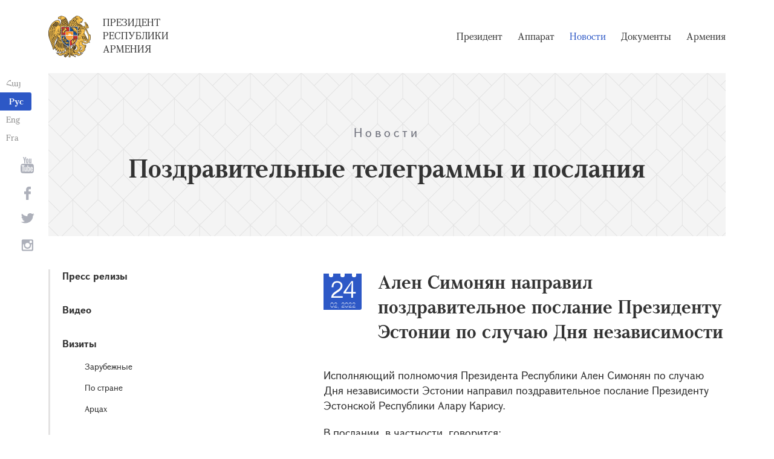

--- FILE ---
content_type: text/html; charset=UTF-8
request_url: https://president.am/ru/congratulatory/item/2022/02/24/Alen-Simonyan-sent-a-congratulation-letter/
body_size: 4342
content:
<!DOCTYPE html>
<!--[if lte IE 1]>
##########################################################################
#
#                  _           _     _             _    _      _ _
#                 (_)         | |   | |           | |  | |    | (_)
#  _ __  _ __ ___  _  ___  ___| |_  | |__  _   _  | |__| | ___| |___  __
# | '_ \| '__/ _ \| |/ _ \/ __| __| | '_ \| | | | |  __  |/ _ \ | \ \/ /
# | |_) | | | (_) | |  __/ (__| |_  | |_) | |_| | | |  | |  __/ | |>  <
# | .__/|_|  \___/| |\___|\___|\__| |_.__/ \__, | |_|  |_|\___|_|_/_/\_\
# | |            _/ |                       __/ |
# |_|           |__/                       |___/
#
# URL: https://www.helix.am
#
##########################################################################
<![endif]-->
<html lang="ru">
<head>
    <meta charset="utf-8" />
    <meta name="viewport" content="width=device-width" />
    <meta name="description" content="" />
    <meta name="keywords" content="" />
    <meta property="og:title" content="" />
    <meta property="og:description" content="" />
    <meta property="og:image" content="/img/og-image-hy.png" />    <meta property="og:type" content="website" />
    <meta name="format-detection" content="telephone=no" />
	<meta http-equiv="imagetoolbar" content="no" />
   <title>Ален Симонян направил поздравительное послание Президенту Эстонии по случаю Дня независимости - Поздравительные телеграммы и послания  - Новости - Президент Республики Армения</title>
    <link rel="icon" href="/favicon.png" />
    <link rel="shortcut icon" href="/favicon.ico" />
    <link rel="stylesheet" href="/build/css/app-1622731193038.css" />
    <link rel="apple-touch-icon" sizes="57x57" href="/img/apple-touch-icon-57x57.png" />
    <link rel="apple-touch-icon" sizes="72x72" href="/img/apple-touch-icon-72x72.png" />
    <link rel="apple-touch-icon" sizes="114x114" href="/img/apple-touch-icon-114x114.png" />
    <link rel="alternate" type="application/rss+xml" title="RSS" href="/rss/?l=ru" />
    <script src="/build/js/top-libs-1622731193038.js"></script>
        <script type="text/javascript">
	  var _gaq = _gaq || [];
	  _gaq.push(['_setAccount', 'UA-201949-9']);
	  _gaq.push(['_trackPageview']);
	
	  (function() {
	    var ga = document.createElement('script'); ga.type = 'text/javascript'; ga.async = true;
	    ga.src = ('https:' == document.location.protocol ? 'https://ssl' : 'http://www') + '.google-analytics.com/ga.js';
	    var s = document.getElementsByTagName('script')[0]; s.parentNode.insertBefore(ga, s);
	  })();
	
	</script>
	<script type='text/javascript' src='https://platform-api.sharethis.com/js/sharethis.js#property=5e216931b3dbab0012fc4d44&product=inline-share-buttons&cms=sop' async='async'></script>
</head>
<body>
	
<header>
	<!--sphider_noindex-->
    <div class="top-box">
        <div class="center center--1740 clear-fix">

            <ul class="language-list">
	             <li class="language-list__item">
                    <a href="/hy/congratulatory/item/2022/02/24/Alen-Simonyan-sent-a-congratulation-letter/" class="language-list__link db fs14 grapalat-mariam-regular">Հայ</a>
                </li>
                <li class="language-list__item">
                    <a href="/ru/congratulatory/item/2022/02/24/Alen-Simonyan-sent-a-congratulation-letter/" class="language-list__link db fs14 grapalat-mariam-bold">Рус</a>
                </li>
               
                <li class="language-list__item">
                    <a href="/en/congratulatory/item/2022/02/24/Alen-Simonyan-sent-a-congratulation-letter/" class="language-list__link db fs14 grapalat-mariam-regular">Eng</a>
                </li>
                
                <li class="language-list__item">
                    <a href="/fr/congratulatory/item/2022/02/24/Alen-Simonyan-sent-a-congratulation-letter/" class="language-list__link db fs14 grapalat-mariam-regular">Fra</a>
                </li>

            </ul>

            <a href="/ru/" class="top-box__logo-link fl sprite-b db pr tu grapalat-mariam-regular">Президент Республики Армения</a>

            <div class="top-box__right fr">
			
                <!--<button id="show-search-form" class="search-btn fr sprite" type="button"></button>
                <form action="/ru/search/" class="search-form fr dn" autocomplete="off" id="search-hov">
 	                  <div class="search-form__box pr">
                        <input class="search-form__input fs18" id="kw" type="text" name="query_t" placeholder="Поиск" autocomplete="off" />
                        <input type="hidden" value="1" name="search" />
                        <button class="search-btn sprite" type="submit"></button>
                    </div>
                </form>-->
               
                <nav class="menu fr">
                    <ul class="menu__list">
													<li class="menu__item ver-top-box"><a class="menu__link db grapalat-mariam-regular" href="/ru/Vahagn-Khachaturyan-bio/">Президент</a></li>
													<li class="menu__item ver-top-box"><a class="menu__link db grapalat-mariam-regular" href="/ru/staff/">Аппарат</a></li>
													<li class="menu__item ver-top-box"><a class="menu__link menu__link--active db grapalat-mariam-regular" href="/ru/press-release/">Новости</a></li>
													<li class="menu__item ver-top-box"><a class="menu__link db grapalat-mariam-regular" href="/ru/decrees/">Документы</a></li>
													<li class="menu__item ver-top-box"><a class="menu__link db grapalat-mariam-regular" href="/ru/general-information/">Армения </a></li>
						                    </ul>
                </nav>
                <div id="burger" class="dn pr">
                    <div class="lines line-1"></div>
                    <div class="lines line-2"></div>
                    <div class="lines line-3"></div>
                </div>
            </div>

        </div>
    </div>
	<!--/sphider_noindex-->
</header>
<main>    <div class="page-header">
        <div class="center center--1740">
            <div class="page-header__inner tc">
                <span class="page-header__category fs20 ver-top-box">Новости</span>
                <h2 class="page-header__title fs42 grapalat-mariam-bold">Поздравительные телеграммы и послания </h2>
            </div>
        </div>
    </div>

    <div class="inner-wrapper">
		
        <div class="center center--1740 clear-fix">
            <!--sphider_noindex-->
            <div class="inner-wrapper__left fl">
				<div class="inner-wrapper__menu-toggle fb sprite-b pr select-none dn"></div><ul class="inner-wrapper__list"><li class="inner-wrapper__list-item"><a href="/ru/press-release/" class="inner-wrapper__list-link db fb pr">Пресс релизы </a></li><li class="inner-wrapper__list-item"><a href="/ru/videos/" class="inner-wrapper__list-link db fb pr">Видео </a></li><li class="inner-wrapper__list-item"><a href="/ru/foreign-visits/" class="inner-wrapper__list-link db fb pr">Визиты </a><ul class="inner-wrapper__second-list"><li class="inner-wrapper__second-list-item"><a class="inner-wrapper__second-list-link db fs14" href="/ru/foreign-visits/">Зарубежные </a></li><li class="inner-wrapper__second-list-item"><a class="inner-wrapper__second-list-link db fs14" href="/ru/domestic-visits/">По стране</a></li><li class="inner-wrapper__second-list-item"><a class="inner-wrapper__second-list-link db fs14" href="/ru/Artsakh-visits/">Арцах</a></li></ul></li><li class="inner-wrapper__list-item"><a href="/ru/interviews-and-press-conferences/" class="inner-wrapper__list-link db fb pr">Интервью и пресс-конференции </a></li><li class="inner-wrapper__list-item"><a href="/ru/statements-and-messages/" class="inner-wrapper__list-link db fb pr">Выступления, послания и заявления</a></li><li class="inner-wrapper__list-item"><a href="/ru/condolence/" class="inner-wrapper__list-link db fb pr">Телеграммы и послания </a><ul class="inner-wrapper__second-list"><li class="inner-wrapper__second-list-item"><a class="inner-wrapper__second-list-link db fs14 inner-wrapper__second-list-link--active" href="/ru/congratulatory/">Поздравительные телеграммы и послания </a></li><li class="inner-wrapper__second-list-item"><a class="inner-wrapper__second-list-link db fs14" href="/ru/condolence/">Телеграммы Соболезнования </a></li></ul></li></ul>            </div>
            <!--/sphider_noindex-->
            <div class="inner-wrapper__right">

                					
																				


	
	
	<div class="inner-wrapper__header pr">
        <div class="date-cub date-cub--small pr tc">
            <div class="date-cub__dots">
                <div class="date-cub__dots--center"></div>
            </div>
            <div class="date-cub__number fs38 helvetica-neue">24</div>
            <div class="date-cub__points fs11 helvetica-neue-light">02, 2022</div>
        </div>
        <h1 class="inner-wrapper__title grapalat-mariam-bold fs30">Ален Симонян направил поздравительное послание Президенту Эстонии по случаю Дня независимости</h1>
    </div>
	
	    
    	<div class="static-content fs18">
						
						<div class="news-text">
				<p>Исполняющий полномочия Президента Республики Ален Симонян по случаю Дня независимости Эстонии направил поздравительное послание Президенту Эстонской Республики Алару Карису.</p>
<p>В послании, в частности, говорится:</p>
<p><strong>&laquo;Армения придаёт большое значение последовательному расширению и углублению построенных на демократических ценностях и взаимном доверии дружественных отношений и плодотворного сотрудничества.</strong></p>
<p><strong>Надеюсь, что и впредь армяно-эстонские межгосударственные связи продолжат укрепляться, включая новые представляющие взаимный интерес сферы во благо наших народов&raquo;.&nbsp;</strong></p>				
							</div>
			
			
			
		<p><a href="/ru/congratulatory/">&larr; К списку</a></p>
	</div>

											                <div class="soc-box">
                    						<div class="sharethis-inline-share-buttons"></div>
					                </div>

            </div>
        </div>

    </div>

</main>

<footer>
	<!--sphider_noindex-->
    <div class="center center--1740">
        <div class="bottom-info-box clear-fix">
            <div class="bottom-info-box__subscribe-box fr">

                <form action="#" method="post" class="subscribe-form" id="mailing_list">

                    <div class="subscribe-form__title ver-top-box fb fs22">Подписка</div>
                    <div class="subscribe-form__box ver-top-box pr">
                        <input autocomplete="off" class="subscribe-form__input fs18" type="text" name="email" placeholder="эл. почта" />
                        <input type="hidden" name="language" value="ru" />
                        <div class="form-error-text fs12"></div>
                        <div class="form-ok-text fs12"></div>
                        <button class="blue-btn blue-btn--send sprite-b center-center-before" type="submit"></button>
                    </div>

                    <script>
	                window.addEventListener('DOMContentLoaded', function(){
	                    $("#mailing_list").submit(function() {
		                    var subscribeBtn = $('.subscribe-form .blue-btn');
		                    subscribeBtn.attr('disabled', 'disabled');
		                    $(".subscribe-form__box").removeClass('form-error');
		                    $(".subscribe-form__box .form-error-text, .subscribe-form__box .form-ok-text").html('');
							$.post('/ajax/subscribe/', $("#mailing_list").serialize(), function(data) {
								if(data.error) {
									$(".subscribe-form__box").addClass('form-error');
									$(".subscribe-form__box .form-error-text").html(data.error);
								}
								if(data.ok) {
									$(".subscribe-form__box .subscribe-form__input").val('');
									$(".subscribe-form__box .form-ok-text").html(data.ok);
								}
								subscribeBtn.removeAttr('disabled');
							})
							return false
						})
					});
                    </script>

                </form>
            </div>
            <p class="bottom-info-box__place fl fs12 sprite-b pr">Адрес: Республика Армения, г. Ереван, 0024, проспект 
Маршала Баграмяна, 26/1</p>
        </div>

        <ul class="soc-list tc">
            <li class="soc-list__item">
                <a href="http://www.youtube.com/presidentpress" class="soc-list__link soc-list__link--yt ver-top-box fs14 sprite" target="_blank"></a>
            </li>
                        <li class="soc-list__item">
                <a href="https://www.facebook.com/ՀՀ-նախագահի-աշխատակազմ-Office-of-the-President-of-the-Republic-of-Armenia-259548888027722/" class="soc-list__link soc-list__link--fb ver-top-box fs14 sprite" target="_blank"></a>
            </li>
            <li class="soc-list__item">
                <a href="https://twitter.com/President_Arm" class="soc-list__link soc-list__link--tw ver-top-box fs14 sprite" target="_blank"></a>
            </li>
            <li class="soc-list__item">
                <a href="https://instagram.com/arm_president_office?igshid=YmMyMTA2M2Y=" class="soc-list__link soc-list__link--in ver-top-box fs14 sprite" target="_blank"></a>
            </li>
        </ul>

        <div class="bottom-box clear-fix">
            <ul class="bottom-box__list fr">
                <li class="bottom-box__item ver-top-box">
                    <a href="&#109;&#97;&#105;&#108;&#116;&#111;&#58;%77%65%62%6d%61%73%74%65%72@%70%72%65%73%69%64%65%6e%74.%61%6d" class="bottom-box__link db fs14">Вебмастер</a>
                </li><li class="bottom-box__item ver-top-box">
                    <a href="/ru/links/" class="bottom-box__link db fs14">Ссылки</a>
                </li><li class="bottom-box__item ver-top-box">
                    <a href="/ru/sitemap/" class="bottom-box__link db fs14">Карта сайта</a>
                </li>
            </ul>
	            <p class="bottom-box__copyrights fl fs12 sprite-b pr"><a href="https://creativecommons.org/licenses/by-sa/3.0/" rel="external"><img src="https://mirrors.creativecommons.org/presskit/buttons/80x15/png/by-sa.png" width="80" height="15" alt="" ></a> <span class="arl">&copy;</span> 1999-2026 Аппарат Президента Республики Армения, Все права защищены.</p>
        </div>
    </div>
	<!--/sphider_noindex-->
</footer>

<script src="/build/js/libs-1622731193038.js"></script>

</body>
</html>